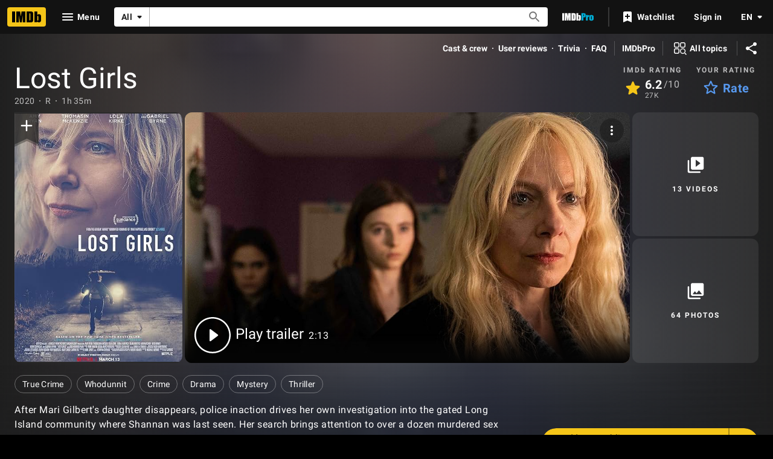

--- FILE ---
content_type: text/html; charset=UTF-8
request_url: https://www.imdb.com/title/tt3111426/?ref_=nm_ov_bio_lk
body_size: 2209
content:
<!DOCTYPE html>
<html lang="en">
<head>
    <meta charset="utf-8">
    <meta name="viewport" content="width=device-width, initial-scale=1">
    <title></title>
    <style>
        body {
            font-family: "Arial";
        }
    </style>
    <script type="text/javascript">
    window.awsWafCookieDomainList = [];
    window.gokuProps = {
"key":"AQIDAHjcYu/GjX+QlghicBgQ/7bFaQZ+m5FKCMDnO+vTbNg96AGe85MAbDryaCIv+G5hkV9fAAAAfjB8BgkqhkiG9w0BBwagbzBtAgEAMGgGCSqGSIb3DQEHATAeBglghkgBZQMEAS4wEQQMfqv/41xp8mxCyZaoAgEQgDtphphf91j3ohtIdrkcZhOjtKVdO6T7EOagds3zsYaLwQPIN8cNivfF/va6SSQpupzbviLhd9a0ZTvohw==",
          "iv":"D5498gFPygAAAMcH",
          "context":"MiWHyiw2HdBMhJc23ifsaOweml+3BsnJk3mfBKLNXdG4LHkfjA1W9b75Wv6oq98HkTt9YJACR8H+CIER1bm7Xr+7E3hPXsIoA3rAevTBtgqXXEwCGFh5ga1yQA6cDGqUyTf+N0HXSstBg3DG8E6FmKR8veFqA59r7IKgl166ubpK4vdv2bk1hpp6vK8QKg/IOFPlQXBlhM1nN0UsCZoyFfouiRsA4I5ohNRPkxKHIWVC+mvvbFm/jpHguXPiSvpnaTc99m/kN/v/mnU4S9Iiu42H9aBhpudO7zn70ju40h85C/IlEiQJHeOifJ6ASTeBbjLlhiBfs5GXqUNQ09s/iytScJeCiabHqPELCxGuljc+yk5ez+UR6jvmGow4UBDAUlgXkqcvibPti36cgth4YwZ7hDtvDXTh8veieFpYO0s+hF7/KW3m4eL/JIp5n0qPNyES2j9FxEJbuCgW2KdrGPIxRWwBPdqL6AU9/fNS4h7mBrcnMhBq3C4kPvSq4HiSYouqkctgJPonAIVpelzHlk69rZpvlctW1Q1iW4OLpptzGRoBg2VDbipz5wjluH5aivyCuBhKkkHmWxQlzwWmoW/BFUGVuVIUSbIdFcTIRxnuJigEYxjmQaPOoSKaw/9Q5qCEZPnon0urCb8N+iUE+2v0BKyXxauxOTGBBMdtfk7PbJn/p6Y/aeIwxgfQeJMUr4brZUkbV5Wr/eQ2o0uTRQ+GcKrrWmWI5UwiEBrFU6ESlnpuNslrow=="
};
    </script>
    <script src="https://1c5c1ecf7303.a481e94e.us-east-2.token.awswaf.com/1c5c1ecf7303/e231f0619a5e/0319a8d4ae69/challenge.js"></script>
</head>
<body>
    <div id="challenge-container"></div>
    <script type="text/javascript">
        AwsWafIntegration.saveReferrer();
        AwsWafIntegration.checkForceRefresh().then((forceRefresh) => {
            if (forceRefresh) {
                AwsWafIntegration.forceRefreshToken().then(() => {
                    window.location.reload(true);
                });
            } else {
                AwsWafIntegration.getToken().then(() => {
                    window.location.reload(true);
                });
            }
        });
    </script>
    <noscript>
        <h1>JavaScript is disabled</h1>
        In order to continue, we need to verify that you're not a robot.
        This requires JavaScript. Enable JavaScript and then reload the page.
    </noscript>
</body>
</html>

--- FILE ---
content_type: application/javascript
request_url: https://dqpnq362acqdi.cloudfront.net/_next/static/chunks/694-e3b210afc34906af.js
body_size: 9882
content:
"use strict";(self.webpackChunk_N_E=self.webpackChunk_N_E||[]).push([[694],{21455:function(e,t,i){i.d(t,{o:function(){return d}});var a=i(52322),n=i(88169);i(2784);var r=i(19596),o=i(75824),l=i(83163),s=i(48687);let d=e=>{let{cardTitle:t,text:i,reactNodeText:r,href:d,testId:f,expandActionLogger:m,listContent:y}=e,g=(0,o.N)({id:"common_ariaLabels_seeMore",defaultMessage:"See more"}),v=i?(0,a.jsx)(c,{html:i}):r,h=(0,s.hg)({weblabID:l.lh.IMDB_NEXT_COMPACTVERSION_1304551,treatments:{T1:!0}});return(0,a.jsx)(d?p:u,{topPadding:h?"xs":"none",bottomPadding:h?"xs":"none",borderType:"line",children:(0,a.jsx)(n.MetaDataList,{dividers:"none",children:(0,a.jsx)(n.MetaDataListItem,{labelTitle:t,labelLink:d,labelLinkAriaLabel:g,listContent:y,display:"stacked","data-testid":f,overflowTextProps:{height:"short",bgContext:"listCard",onRemoveOverlay:m,clickAriaLabel:g},children:v})})})},c=(0,r.default)(n.HTMLContent).withConfig({componentId:"sc-6cb374f1-0"})(["display:block;"]);t.Z=d;let p=(0,r.default)(n.ListCard).withConfig({componentId:"sc-6cb374f1-1"})(["padding-right:0;"]),u=(0,r.default)(n.ListCard).withConfig({componentId:"sc-6cb374f1-2"})(["padding-right:1rem;"])},64370:function(e,t,i){function a(e,t,i){return t&&i&&i.inIframeAddLink&&i.notInIframeAddLink?{[t]:{[e]:{addUrls:{isInIframeLink:i.inIframeAddLink,notInIframeLink:i.notInIframeAddLink}}}}:{}}function n(e,t,i){let a,n;return t&&i&&(i.inIframeEditLink&&i.notInIframeEditLink&&(a={isInIframeLink:i.inIframeEditLink,notInIframeLink:i.notInIframeEditLink}),i.inIframeReportLink&&i.notInIframeReportLink&&(n={isInIframeLink:i.inIframeReportLink,notInIframeLink:i.notInIframeReportLink}),a&&n)?{[t]:{[e]:{editUrls:a,reportUrls:n}}}:{}}i.d(t,{D:function(){return a},V:function(){return n}})},63083:function(e,t,i){i.d(t,{rC:function(){return m}});var a=i(52322);i(2784);var n=i(88169),r=i(75824);let o={id:"common_details_officialSites_defaultSiteLabel",defaultMessage:"Official Site"},l={id:"common_details_officialSites",defaultMessage:"{siteCount, plural, one {Official site} other {Official sites}}"},s={id:"common_ariaLabels_seeMore",defaultMessage:"See more"};var d=i(23906),c=i(11438),p=i(14438),u=i(1833);let f=()=>{let e=(0,d.wL)("OfficialSites"),t=(0,p.z7)();return async i=>{let{externalUrl:a,id:n,ev:r}=i;r.preventDefault(),r.stopPropagation();try{let e=await (0,u.zG)(a);t({refMarkerSuffix:c.Cd.EXTERNAL,pageAction:e,id:n})}catch(t){e.error("failed to resolve domainBasedPageAction for openExternalLink",t)}finally{window.open(a,"_blank")}}},m=e=>{let{id:t,seeMoreLink:i,officialSites:d}=e,c=(0,r.N)(l,{siteCount:d.externalLinks.length}),p=(0,r.N)(o),u=(0,r.N)(s),m=f();if(0===d.externalLinks.length)return null;let y=d.externalLinks.map(e=>{let i=e.region?` (${e.region})`:"";return{text:e.label&&`${e.label}${i}`||p,href:e.url,linkType:"external",onClick:i=>m({externalUrl:e.url,id:t,ev:i})}});return(0,a.jsx)(n.MetaDataListItem,{labelTitle:c,listContent:y,labelLink:d.total>2?i:void 0,labelLinkAriaLabel:u,"data-testid":"details-officialsites"})}},66519:function(e,t,i){i.d(t,{M:function(){return n}});var a=i(86704);let n={breakpoints:{below:{m:`@media screen and (max-width: ${a.breakpoints.breakpointsNumbers.m-1}px)`,l:"@media screen and (max-width: 975px)"},above:{l:"@media screen and (min-width: 976px)"},only:{m:`@media screen and (min-width: ${a.breakpoints.breakpointsNumbers.m}px) and (max-width: 975px)`,l:`@media screen and (min-width: 976px) and (max-width: ${a.breakpoints.breakpointsNumbers.xl-1}px)`}}}},64573:function(e,t,i){i.d(t,{e:function(){return g},Z:function(){return b}});var a=i(52322),n=i(72779),r=i.n(n),o=i(2784),l=i(46138),s=i(19596),d=i(88169),c=i(82925),p=i(86704),u=i(91359),f=i(55634),m=i(59002);let y={UPSELL:"pro-upsell",LABEL:"pro-upsell__label",LOGO:"pro-upsell__logo",LINK:"pro-upsell__link"},g=e=>{let{className:t,message:i,href:n,hideLogo:s,preIcon:p,labelMessage:g,labelHref:b,"data-testid":T}=e,E=(0,l.Z)(),_=o.useContext(c.Theme),S=r()(y.UPSELL,t);return(0,a.jsx)(m.wW,{componentId:f.NG.ProUpsellLink,children:(0,a.jsxs)(v,{className:S,id:f.NG.ProUpsellLink,"data-testid":T,children:[g&&b&&(0,a.jsx)(I,{className:y.LABEL,href:b,text:g,inheritColor:!0}),!s&&(0,a.jsx)(h,{"aria-label":E.formatMessage(u.F.GO_TO,{target:"IMDbPro"}),href:b||n,target:"_blank",children:(0,a.jsx)(d.Logo,{className:r()(y.LOGO,`${y.LOGO}--${_.palette.name}`),variation:"imdbpro-color",width:54,height:18})}),(0,a.jsx)(P,{className:y.LINK,preIcon:p,href:n,text:i,type:"external"})]})})},v=s.default.div.withConfig({componentId:"sc-1feb23a9-0"})(["display:flex;"]),h=s.default.a.withConfig({componentId:"sc-1feb23a9-1"})(["margin-right:0.5rem;.pro-upsell__logo--dark{",";}.pro-upsell__logo--light{",";}"],(0,p.setPropertyToColorVar)("color","ipt-on-baseAlt-color"),(0,p.setPropertyToColorVar)("color","ipt-on-base-color")),P=(0,s.default)(d.TextLink).withConfig({componentId:"sc-1feb23a9-2"})(["",""],(0,p.setTypographyType)("subtitle")),I=(0,s.default)(d.TextLink).withConfig({componentId:"sc-1feb23a9-3"})([""," margin-right:0.5rem;&:hover{opacity:0.7;text-decoration:none;}"],(0,p.setTypographyType)("subtitle"));var b=g},32964:function(e,t,i){i.d(t,{W:function(){return a}});function a(e,t){let i=e.thumbnail;if(i&&i.url&&i.height&&i.width)return{url:i.url,maxHeight:i.height,maxWidth:i.width,caption:e.description?.value||t}}},87523:function(e,t,i){i.d(t,{Bm:function(){return s},HF:function(){return d},Wg:function(){return r},d:function(){return l}});var a=i(10081),n=i(36362);let r=(0,a.ZP)`
    ${n.p6}
    ${n.V4}
    fragment VideoSlateRootVideo on Video {
        ...SharedVideoRoot
        ...SharedVideoPlaybackUrls
        contentType {
            id
            displayName {
                value
            }
        }
    }
`,o=(0,a.ZP)`
    ${r}
    ${n.sq}
    fragment VideoSlateRelatedVideo on Video {
        ...VideoSlateRootVideo
        ...SharedVideoWebAd
        primaryTitle {
            titleType {
                canHaveEpisodes
            }
        }
    }
`,l=(0,a.ZP)`
    ${r}
    ${n.K8}
    fragment VideoSlateInitialVideo on Video {
        ...VideoSlateRootVideo
        ...SharedVideoPreviewUrls
    }
`,s=(0,a.ZP)`
    ${o}
    query SLATE_RELATED_VIDEOS(
        $viconsts: [ID!]!
        $userAgent: String!
        $pageType: String
        $subPageType: String
        $viewportSize: ViewPortSize
        $autoStartVideo: Boolean
        $useV2Ad: Boolean!
    ) {
        videos(ids: $viconsts) {
            ...VideoSlateRelatedVideo
        }
    }
`,d=(0,a.ZP)`
    ${n.sq}
    query SLATE_RELATED_VIDEO_IDS(
        $viconst: ID!
        $userAgent: String!
        $pageType: String
        $subPageType: String
        $viewportSize: ViewPortSize
        $autoStartVideo: Boolean
        $useV2Ad: Boolean!
    ) {
        video(id: $viconst) {
            ...SharedVideoWebAd
            relatedVideos(first: 30) {
                # Pagination is not currently supported

                edges {
                    node {
                        id
                    }
                }
            }
        }
    }
`},53148:function(e,t,i){i.d(t,{$0:function(){return eK}});var a,n,r,o,l,s,d,c,p=i(52322),u=i(88169),f=i(98537),m=i.n(f),y=i(2784),g=i(46138),v=i(19596),h=i(25436),P=i(4027),I=i(27783),b=i(49996),T=i(11438),E=i(73202),_=i(38249),S=i(47290),w=i(81073),C=i(30626);let k=e=>t=>{e(t[0].isIntersecting)},x=e=>{let{playerInstance:t,playerRef:i}=e,[a,n]=(0,y.useState)(!1);(0,y.useEffect)(()=>{if(!t)return},[]),(0,y.useEffect)(()=>{if(!i?.current||!window.IntersectionObserver)return;let e=new IntersectionObserver(k(n),{threshold:.5});return e.observe(i.current),()=>{e.disconnect()}},[i]),(0,y.useEffect)(()=>{if(!i?.current)return;let e=(0,C.y)({isPlayerDismissed:!!t?.getIsPlayerDismissed(),hasUserInteracted:!!t?.getHasUserInteracted(),isMainPlayerInView:a,mainPlayerTopPosition:i.current.getBoundingClientRect().top});t?.setStickyPlayerActiveState(e)},[a])};var A=i(86958),L=i(85778);(a=l||(l={})).AUTO_PAUSE="vp-auto-pause",a.AUTO_PLAY="vp-auto-play";let N=(e,t,i,a)=>{a&&!e.hasPlayed()?e.play({pageAction:w.fZ.videoStart(t),refMarker:i}):e.hasPlayed()?e.play({pageAction:"vp-auto-play",refMarker:void 0}):e.play({pageAction:w.fZ.autoStart(t),refMarker:i})},V=e=>{let t=e.getLatestPlayerInteractionState();return t?.interactedAction==="pause"&&t?.interactionType==="interaction"},O=e=>{let{playerInstance:t,hasUserInteracted:i,permission:a,refMarker:n,isEnabled:r}=e,{isPreferenceEnabled:o}=(0,L.Oh)(),{pageConst:l}=(0,A.B)().context,[s,d]=(0,y.useState)(!1),[c,p]=(0,y.useState)(!1),[u,f]=(0,y.useState)(!1);(0,y.useEffect)(()=>{t&&(window.onbeforeunload=function(){p(!0),t.stop()})},[t]),(0,y.useEffect)(()=>{t&&s&&r&&!c&&!i&&!o&&(t?.getIsStickyPlayerActive()||t.stop(),f(!0))},[o]),(0,y.useEffect)(()=>{if(t&&r&&!c&&(o&&!u||i)){if(!s){N(t,l,n,i),d(!0);return}a!==E.y.GRANTED||V(t)?t.pause({pageAction:"vp-auto-pause"}):N(t,l,n,i)}},[t,i,r,a,o,u,c])};var R=i(78482),M=i(71033);(n=s||(s={})).READY="READY",n.PLAYING="PLAYING",n.NAVIGATING="NAVIGATING",n.COMPLETE="COMPLETE",n.STOPPED="STOPPED",n.HAS_BEEN_UNMUTED="HAS_BEEN_UNMUTED",n.HAS_NEXT_ITEM="HAS_NEXT_ITEM",n.PERMISSION_UPDATED="PERMISSION_UPDATED";let U=(e,t)=>{switch(t.type){case"READY":return{...e,isPlayerReady:!0};case"PLAYING":return{...e,isPlaying:!0,isPlaybackStopped:!1,isNavigating:!1,isPlaybackComplete:!1,hasPlayOccurred:!0};case"NAVIGATING":return{...e,isNavigating:!0};case"COMPLETE":return{...e,isPlaying:!1,isNavigating:e.hasNextPlaylistItem,isPlaybackComplete:!e.hasNextPlaylistItem};case"STOPPED":return{...e,isPlaying:!1,isPlaybackStopped:!0,isPlaybackComplete:!1};case"HAS_BEEN_UNMUTED":if(!e.hasPlayerBeenUnmuted)return{...e,hasPlayerBeenUnmuted:!0};return e;case"HAS_NEXT_ITEM":return{...e,hasNextPlaylistItem:t.payload};case"PERMISSION_UPDATED":return e.permission!==t.payload?{...e,permission:t.payload}:e}},D=(0,y.forwardRef)(function(e,t){let{video:i,hasNextPlaylistItem:a,hasPreviousPlaylistItem:n,assetName:r,locationRefMarker:o,hasBeenFirstInteracted:l,indicateFirstInteraction:s,handleVideoPlayerOnClick:d,className:c,...u}=e,{makeRefMarker:f}=(0,T.Lz)(),m=(0,y.useRef)(null),g=t||m,[v,h]=(0,y.useReducer)(U,{isPlayerReady:!1,isPlaying:!1,isNavigating:!1,isPlaybackComplete:!1,isPlaybackStopped:!1,hasPlayerBeenUnmuted:!1,hasPlayOccurred:!1,hasNextPlaylistItem:!!a,permission:E.y.PENDING});(0,y.useEffect)(()=>{h({type:"HAS_NEXT_ITEM",payload:!!a})},[a]);let P=!v.isNavigating&&(v.isPlaybackStopped||v.isPlaybackComplete);O({playerInstance:v.isPlayerReady?g.current?.playerInstance??null:null,isEnabled:!P,permission:v.permission,hasUserInteracted:v.hasPlayerBeenUnmuted,refMarker:o}),(0,R.d)(v.isPlayerReady,v.hasPlayOccurred,"vp"),x({playerInstance:g.current?.playerInstance??null,playerRef:g.current?.containerRef});let I=y.useMemo(()=>(!!v.isPlaying||!!v.isNavigating)&&!l,[v,l]);return(0,p.jsx)(j,{videoPlayerId:"inline",className:c,configPresetName:S.$.INLINE_VIDEO_PLAYBACK,ref:g,"data-testid":"inline-video-playback-container",video:i,assetName:r,refMarker:o,videoContainerOnClick:d,enableInlineReactions:!0,...u,onPlaylistItemUpdate:e=>{u.onPlaylistItemUpdate?.(e),h({type:"READY"})},onPlay:e=>{u?.onPlay?.(e),h({type:"PLAYING"})},onAdPlay:e=>{u?.onAdPlay?.(e),h({type:"PLAYING"})},onStop:e=>{u?.onStop?.(e),h({type:"STOPPED"})},onComplete:e=>{u?.onComplete?.(e),h({type:"COMPLETE"})},onMute:e=>{u?.onMute?.(e),e.eventData.mute||v.hasPlayerBeenUnmuted||(l||s?.(),h({type:"HAS_BEEN_UNMUTED"}),e.videoInstance.setHasUserInteracted(!0),(e.videoInstance.getState()===M.QT.playing||e.videoInstance.getState()===M.QT.buffering)&&e.videoInstance.play())},hasNextPlaylistItem:a,hasPreviousPlaylistItem:n,onNextPlaylistItem:e=>{h({type:"NAVIGATING"});let t=e.eventData?.trigger==="complete"?f([T.Cd.RELATED_VIDEO,{t:T.Cd.AUTOPLAY,n:1}]):f([T.Cd.NEXT,T.Cd.BUTTON]);e.videoInstance.businessMetricsReporter?.setPlayMetricContext(t),u?.onNextPlaylistItem?.(e)},onPreviousPlaylistItem:e=>{h({type:"NAVIGATING"}),e.videoInstance.businessMetricsReporter?.setPlayMetricContext(f([T.Cd.PREVIOUS,T.Cd.BUTTON])),u?.onPreviousPlaylistItem?.(e)},onPermissionUpdated:e=>{h({type:"PERMISSION_UPDATED",payload:e.eventData.permission}),u?.onPermissionUpdated?.(e)},unmuteButtonConfig:{show:I,isContainerButtonSize:!0,onClick:()=>{g.current?.playerInstance?.play({pageAction:w.oU.play})}}})}),j=(0,v.default)(_.Y).withConfig({componentId:"sc-3744c32c-0"})(["position:absolute;inset:0;z-index:6;"]);var B=i(80424),$=i(43212);let G=(0,y.forwardRef)(function(e,t){let{video:i,assetName:a,locationRefMarker:n,handleVideoPlayerOnClick:r,...o}=e,[l,s]=(0,y.useState)(!1),[d,c]=(0,y.useState)(!1),[u,f]=(0,y.useState)(!1),[m,g]=(0,y.useState)(!1),[v,h]=(0,y.useState)(E.y.PENDING),P=(0,y.useRef)(null),I=t||P;return O({playerInstance:I.current?.playerInstance??null,isEnabled:l&&!m,permission:v,hasUserInteracted:!1,refMarker:n}),(0,R.d)(l,u,"preview"),(0,p.jsx)(H,{videoPlayerId:"preview",configPresetName:S.$.NATIVE_VIDEO_PREVIEW,className:d?"show-videoPreview":"hide-videoPreview",playbackType:"preview",video:i,ref:I,"data-testid":"hero-media__video-preview-container",assetName:a,videoContainerOnClick:r,...o,onPlaylistItemUpdate:e=>{o.onPlaylistItemUpdate?.(e),s(!0)},onPlay:e=>{o?.onPlay?.(e),c(!0),f(!0)},onStop:e=>{o?.onStop?.(e),c(!1),g(!0)},onComplete:e=>{o?.onComplete?.(e),c(!1),g(!0)},onPermissionUpdated:e=>{o?.onPermissionUpdated?.(e),h(e.eventData.permission)}})}),H=(0,v.default)(_.Y).withConfig({componentId:"sc-d93d5925-0"})(["&.show-videoPreview{visibility:visible;opacity:1;transition:opacity 0.5s linear;}&.hide-videoPreview{visibility:hidden;opacity:0;transition:visibility 0s 0.5s,opacity 0.5s linear;}"]);var z=i(86704),Y=i(75824),F=i(14438),W=i(97622);let Z={OVERLAY:"videoPreview_preference_overlay",MENU:"videoPreview_preference_menu",BOTTOMSHEET:"videoPreview_preference_bottomsheet",BUTTON:"videoPreview_preference_button"},Q={buttonLabel:{id:"title_main_hero_media_videoPreviewPreference_buttonLabel",defaultMessage:"Video Preview Preference"},menuTitle:{id:"title_main_hero_media_videoPreviewPreference_menuTitle",defaultMessage:"Video previews"},switchAriaLabel:{id:"title_main_hero_media_videoPreviewPreference_switchAriaLabel",defaultMessage:"Video Preview Preference Options"},switchLabel:{id:"title_main_hero_media_videoPreviewPreference_switchLabel",defaultMessage:"Play a silent video preview when available"}},X={buttonLabel:{id:"title_main_hero_media_videoAutoplayPreference_buttonLabel",defaultMessage:"Video Autoplay Preference"},menuTitle:{id:"title_main_hero_media_videoAutoplayPreference_menuTitle",defaultMessage:"Video autoplay"},switchAriaLabel:{id:"title_main_hero_media_videoAutoplayPreference_switchAriaLabel",defaultMessage:"Video Autoplay Preference Options"},switchLabel:{id:"title_main_hero_media_videoAutoplayPreference_switchLabel",defaultMessage:"Play muted video automatically when available"}},q=e=>{let{experience:t}=e,{isPreferenceEnabled:i,setIsPreferenceEnabled:a}=(0,L.Oh)(),[n,r]=y.useState(!1),o=y.useRef(null),l=(0,F.EO)(),s="playback"===t?X:Q,d=(0,Y.N)(s.buttonLabel),c=(0,Y.N)(s.menuTitle),u=(0,Y.N)(s.switchAriaLabel),f=(0,Y.N)(s.switchLabel),m=(0,P.Vu)();return(0,p.jsxs)(p.Fragment,{children:[!!n&&(0,p.jsx)(er,{"data-testid":Z.OVERLAY}),(0,p.jsxs)(K,{ref:o,className:W.u.container,children:[(0,p.jsx)(J,{name:"more-vert",title:d,"aria-label":d,onClick:()=>r(!n),"data-testid":Z.BUTTON}),(0,p.jsx)(ea,{isOpen:n,setIsOpen:r,preferenceRef:o,children:(0,p.jsxs)(ee,{children:[(0,p.jsx)(et,{children:c}),(0,p.jsx)(ei,{ariaLabel:u,label:f,labelPosition:"left",baseColor:"baseAlt",checked:i,onChange:()=>{var e;a(e=!i),l({customPageMetadata:m,pageAction:e?"ap-select-on":"ap-select-off",refMarkerSuffix:T.Cd.EMPTY})}})]})})]})]})},K=v.default.div.withConfig({componentId:"sc-fc1f13f-0"})(["position:absolute;top:10px;right:10px;z-index:10;&.","{position:fixed;top:6px;transform:scale(0.8);}"],W.u.stickyActive),J=(0,v.default)(u.IconBorderButton).withConfig({componentId:"sc-fc1f13f-1"})(["border:0;padding:0.5rem;"]),ee=v.default.div.withConfig({componentId:"sc-fc1f13f-2"})(["",""],(0,z.setPropertyToColorVar)("color","ipt-on-baseAlt-textPrimary-color")),et=v.default.div.withConfig({componentId:"sc-fc1f13f-3"})(["",";margin-left:0.5rem;padding-left:0.5rem;margin-bottom:-0.5rem;"],(0,z.setTypographyType)("body")),ei=(0,v.default)(u.Switch).withConfig({componentId:"sc-fc1f13f-4"})(["",";"," white-space:normal;"],(0,z.setTypographyType)("bodySmall"),(0,z.setPropertyToColorVar)("color","ipt-on-baseAlt-textSecondary-color")),ea=e=>{let t=(0,u.useBreakpointsAsConfig)(),i=t.xs||t.s?es:en;return(0,p.jsx)(i,{...e})},en=e=>{let{isOpen:t,setIsOpen:i,preferenceRef:a,children:n}=e,r=e=>{!a.current||a.current.contains(e.target)||i(!1)};return y.useEffect(()=>(t?document.addEventListener("click",r,!0):document.removeEventListener("click",r,!0),()=>{document.removeEventListener("click",r,!0)}),[t]),(0,p.jsx)(eo,{isVisible:t,expandFrom:"top-right",mode:"anchored",menuID:"video-autoplay-preferences-menu-1",baseColor:"baseAlt",children:(0,p.jsx)(el,{"data-testid":Z.MENU,children:n})})},er=v.default.div.withConfig({componentId:"sc-fc1f13f-5"})(["position:absolute;width:100%;height:100%;z-index:9;cursor:unset;"]),eo=(0,v.default)(u.Menu).withConfig({componentId:"sc-fc1f13f-6"})(["top:45px;right:0px;width:350px;"]),el=v.default.div.withConfig({componentId:"sc-fc1f13f-7"})(["margin-top:0.5rem;margin-bottom:0.25rem;"]),es=e=>{let{isOpen:t,setIsOpen:i,children:a}=e;return(0,p.jsx)(u.BottomSheet,{isOpen:t,onCloseClicked:()=>i(!1),closePromptLabel:(0,Y.N)({id:"common_ariaLabel_closePrompt",defaultMessage:"Close Prompt"}),children:(0,p.jsx)(ed,{"data-testid":Z.BOTTOMSHEET,children:a})})},ed=v.default.div.withConfig({componentId:"sc-fc1f13f-8"})(["margin-top:1rem;"]);var ec=i(22372),ep=i(55306),eu=i(66724);(r=d||(d={})).Redirect="redirect",r.InlinePlaylist="inline-playlist",r.ClickToPlay="click-to-play",(o=c||(c={})).Preview="preview",o.Playback="playback",o.Static="static";let ef=e=>{let{constId:t,slateVideo:i,actionType:a,playbackPlayerInstance:n}=e,{pageConst:r}=(0,b.y)(),{videoSingleLinkBuilder:o}=(0,eu.WOb)(),{makeRefMarker:l}=(0,T.Lz)(),{isPreferenceEnabled:s,initialPreferenceHasSet:p}=(0,L.Oh)(),[u,f]=(0,y.useState)(!1),[m,g]=(0,y.useState)(!1),[v,h]=(0,y.useState)(!1),[P,I]=(0,y.useState)(!1),[E,_]=(0,y.useState)(!1),[S,C]=(0,y.useState)(c.Static),[k,x]=(0,y.useState)(T.Cd.EMPTY),A=()=>{if(a===d.ClickToPlay&&!P){x([T.Cd.PREVIOUS,T.Cd.HERO,T.Cd.VIDEO]);return}x(S===c.Preview?[T.Cd.PREVIOUS,T.Cd.HERO,T.Cd.VIDEO]:[T.Cd.HERO,T.Cd.VIDEO])},N=()=>{a===d.Redirect?C(c.Preview):a===d.ClickToPlay?P?C(c.Playback):C(c.Preview):a===d.InlinePlaylist&&C(c.Playback)};(0,y.useEffect)(()=>{a&&n&&s&&!m&&N()},[a,s,n]),(0,y.useEffect)(()=>{n&&(s||m||(g(!0),n?.getIsStickyPlayerActive()||C(c.Static)))},[s]),(0,y.useEffect)(()=>{A(),!n||S!==c.Static||n.getIsPlayerDismissed()||n.stop()},[S]),(0,y.useEffect)(()=>{p&&f(!s||a===d.ClickToPlay)},[a,p]);let V=()=>{h(!0)},O=S!==c.Static,R=S===c.Preview||S===c.Static,U=()=>{V(),n&&(n.setHasUserInteracted(!0),n.getIsAgeGateEnabled()||n.setControls(!0))};(0,y.useEffect)(()=>{E&&S===c.Playback&&n&&(D(),_(!1))},[S,E,n]);let D=()=>{if(U(),!n||(n.setIsPlayerDismissed(!1),n.getIsAgeGateEnabled()))return;n.setMute(!1);let e=n.getState()===M.QT.idle;n.play(e?{pageAction:w.fZ.videoStart(r),refMarker:l(k)}:void 0)},j=o({viconst:i.id,query:{playlistId:t},refSuffix:k}),B=(0,y.useMemo)(()=>a===d.Redirect?{href:j}:{onClick:()=>{C(c.Playback),I(!0),_(!0)}},[a,j]);return a?{videoSlateState:S,slateActionProps:B,handleVideoPlayerOnClick:()=>{let e=n?.getCanEnableStickyPlayer();!v&&e&&n?.reportVideoTapMetric(),U()},shouldShowVideoPlayer:O,shouldShowOverlay:R,hasBeenFirstInteracted:v,shouldEnableFirstVideoAd:u,indicatePreviewComplete:()=>{I(!0),C(c.Static)},indicateFirstInteraction:V,indicateVideoPlay:()=>{S!==c.Static||E||N()},indicateVideoPlayInterrupted:()=>{C(c.Static),n?.getIsPlayerDismissed()&&!u&&f(!0)}}:{videoSlateState:S,slateActionProps:void 0,handleVideoPlayerOnClick:void 0,shouldShowVideoPlayer:!1,shouldShowOverlay:!0,hasBeenFirstInteracted:!1,shouldEnableFirstVideoAd:!1,indicatePreviewComplete:void 0,indicateFirstInteraction:void 0,indicateVideoPlay:void 0,indicateVideoPlayInterrupted:void 0}};var em=i(72579),ey=i.n(em),eg=i(41174),ev=i(72871),eh=i(83163),eP=i(27627),eI=i(48687),eb=i(87523);let eT=(e,t)=>{let i=[...e],a=[];for(;i.length;)a.push(i.splice(0,t));return a},eE=(e,t,i)=>{if(!e)return[];let a=t?.videos?.filter(e=>e?.playbackURLs?.length)??[],n=i?.filter(t=>t.id!==e.id)??[];return[e].concat(n).concat(a)},e_=e=>{let{primaryVideo:t,shouldPauseQuery:i,enableFirstVideoAd:a}=e,{pageType:n,subPageType:r}=(0,b.y)(),{context:o}=(0,A.B)(),l=(0,eI.OO)(eh.lh.IMDB_AD_IAG_VIDEO_AD_URLS_1285119,o),[s,d]=(0,y.useState)(0),[c,p]=(0,y.useState)(!1),[u,f]=(0,y.useState)(0),[m]=(0,eg.E8)({query:eb.HF,variables:{viconst:t.id,userAgent:(0,eP.i)()??"",pageType:n,subPageType:r,viewportSize:void 0,autoStartVideo:!0,useV2Ad:l},pause:i,context:{personalized:!0,serverSideCacheable:!1}}),g=(0,y.useMemo)(()=>{if(m.data)return eT(ey()(m.data,"video.relatedVideos.edges",[]).map(e=>e.node.id),3)},[m.data]),v=(0,y.useMemo)(()=>{if(!m.data)return m.fetching?void 0:t;let e=t;return a&&m.data?.video?.webAdURL&&(e={...t,webAdURL:m.data?.video?.webAdURL}),e},[m.error,m.data,a]),h=(0,ev.NE)({query:eb.Bm,variables:{viconsts:g?.[s]??[],userAgent:(0,eP.i)()??"",pageType:n,subPageType:r,viewportSize:void 0,autoStartVideo:!0,useV2Ad:l},pause:!g?.[s]||!v||i,resolveEdges:(e,t)=>eE(v,e,t),context:{personalized:!0,serverSideCacheable:!1}});return(0,y.useEffect)(()=>{h.isFetching&&f(u+1)},[h.isFetching]),(0,y.useEffect)(()=>{v?.webAdURL&&!c&&a&&(h.refreshEdges(),p(!0))},[v?.webAdURL]),(0,y.useEffect)(()=>{if(h.isFetching||u<=s)return;let e=h.items?.length??0,t=g?.length??0;if(h.currentIndex>=e-2){let e=s+1;e<=t-1&&d(e)}},[h.currentIndex,h.items]),{...h,currentItem:h.items?.length?h.currentItem:v}};var eS=i(32964);let ew=e=>{let t=e?.name?.value,i=(0,Y.N)(t?{id:"common_video_watch_text",defaultMessage:"Watch {videoTitle}"}:{id:"common_video_watch_text_fallback",defaultMessage:"Watch video"},{videoTitle:t});return{image:e?(0,eS.W)(e,i):void 0,label:i}},eC={SHOW_CONTAINER:"videoPlayerSlate__show-player",HIDE_CONTAINER:"videoPlayerSlate__hide-player"},ek=v.default.div.withConfig({componentId:"sc-a8171828-0"})(["position:absolute;top:0;left:0;width:100%;height:100%;&.","{visibility:visible;opacity:1;transition:opacity 0.3s linear;}&.","{visibility:hidden;opacity:0;transition:visibility 0s 0.3s,opacity 0.3s linear;}"],eC.SHOW_CONTAINER,eC.HIDE_CONTAINER);var ex=i(72779),eA=i.n(ex),eL=i(69380),eN=i(60547),eV=i(17708);let eO="video-player__slate-play-icon",eR="videoplayer__slate-overlay-content",eM="videoplayer__slate-inline-playlist",eU="videoplayer__slate-reactions",eD={SLATE_ACTION_TEXT:"video-player-slate-action-text",SLATE_RUNTIME:"video-player-slate-runtime",SLATE_TEXT:"video-player-slate-text",SLATE_OVERLAY:"video-player-slate-overlay",SLATE_REACTIONS:"video-player-slate-reactions"};var ej=i(66519),eB=i(95441);let e$=(0,v.default)(u.Slate.Overlay).withConfig({componentId:"sc-9e7a6c35-0"})(["padding-left:calc("," + "," + ",");background:linear-gradient( to top,transparent 3.3rem,"," 3.5rem,transparent 6.5rem );padding-bottom:",";font-size:2.25rem;&.","{justify-content:flex-end;flex-grow:1;.","{flex-grow:1;align-items:stretch;}}","{padding-left:",";font-size:2.75rem;background:none;}","{justify-content:flex-start;padding-left:",";font-size:3rem;}","{font-size:3.75rem;}.","{width:calc(3rem + 5%);height:3rem;padding-left:5%;","{width:3.75rem;height:3.75rem;padding-left:0;}","{position:static;height:3rem;width:3rem;margin:0;margin-right:0.5rem;}","{height:3.75rem;width:3.75rem;}}&.","{background:linear-gradient( to top,transparent 0rem,"," 0rem,transparent 3rem );justify-content:flex-start;padding-left:1rem;.","{","{width:3rem;padding-left:0;}}}"],"25vw",z.spacing.m,z.spacing.m,(0,z.getColorVarValue)("ipt-baseAlt-shade3-color"),z.spacing.m,eU,eR,z.mediaQueries.breakpoints.above.m,z.spacing.s,ej.M.breakpoints.above.l,z.spacing.m,z.mediaQueries.breakpoints.above.xl,eO,z.mediaQueries.breakpoints.above.m,ej.M.breakpoints.above.l,z.mediaQueries.breakpoints.above.xl,eM,(0,z.getColorVarValue)("ipt-baseAlt-shade3-color"),eO,z.mediaQueries.breakpoints.below.m),eG=v.default.div.withConfig({componentId:"sc-9e7a6c35-1"})([""," padding-right:",";."," &{flex-grow:1;display:grid;align-items:center;padding-right:0;}"],(0,z.setTypographyType)("body"),z.spacing.m,eU);v.default.div.withConfig({componentId:"sc-9e7a6c35-2"})(["margin-bottom:0;"]),v.default.span.withConfig({componentId:"sc-9e7a6c35-3"})([""," margin-right:",";","{"," font-weight:400;}"],(0,z.setTypographyType)("body"),z.spacing.xs,ej.M.breakpoints.above.l,(0,z.setTypographyType)("headline5"));let eH=v.default.span.withConfig({componentId:"sc-9e7a6c35-4"})([""," ",""],(0,z.setTypographyType)("body"),(0,z.setPropertyToColorVar)("color","ipt-on-baseAlt-textPrimary-color")),ez=v.default.span.withConfig({componentId:"sc-9e7a6c35-5"})([""," margin-right:",";","{"," font-weight:400;}"],(0,z.setTypographyType)("body"),z.spacing.xs,z.mediaQueries.breakpoints.above.l,(0,z.setTypographyType)("headline5")),eY=v.default.div.withConfig({componentId:"sc-9e7a6c35-6"})([""," "," "," ","{"," ","}","{","}"],(0,z.setTypographyType)("copyright"),(0,z.setPropertyToColorVar)("color","ipt-on-baseAlt-textSecondary-color"),(0,eB.S)(2),z.mediaQueries.breakpoints.above.l,(0,z.setTypographyType)("bodySmall"),(0,eB.S)(1),z.mediaQueries.breakpoints.above.xl,(0,z.setTypographyType)("body")),eF=e=>{let{slateVideo:t,slateActionOverwriteText:i,isVideoInlinePlaylist:a}=e,n=(0,g.Z)(),r=(0,eV.Z)({videoName:t?.name.value??"",contentTypeId:t?.contentType?.id,originalTitleText:t?.primaryTitle?.originalTitleText?.text,titleText:t?.primaryTitle?.titleText?.text,releaseYear:t?.primaryTitle?.releaseYear,canHaveEpisodes:t?.primaryTitle?.titleType?.canHaveEpisodes}),o=(0,y.useMemo)(()=>{if(i)return i;let e=t?.contentType?.displayName?.value;return n.formatMessage(e?{id:"common_video_play",defaultMessage:"Play {videoType}"}:{id:"common_video_play_fallback",defaultMessage:"Play video"},{videoType:e?.toLowerCase()})},[i]);return(0,p.jsx)(e$,{iconName:"play-circle-outline-large-inline",iconType:"inline",iconPlacement:"centered",iconClassName:eO,"data-testid":eD.SLATE_OVERLAY,contentClassName:eR,className:eA()({[eM]:a,[eU]:!0}),children:(0,p.jsxs)(eG,{children:[(0,p.jsxs)(eZ,{children:[(0,p.jsx)(ez,{"data-testid":eD.SLATE_ACTION_TEXT,children:o}),!!t.runtime&&(0,p.jsx)(eH,{"data-testid":eD.SLATE_RUNTIME,children:(0,eN.L)(t.runtime.value)}),(0,p.jsx)(eY,{"data-testid":eD.SLATE_TEXT,children:r})]}),(0,p.jsx)(eW,{entityType:"video",associatedConstId:t.id,testIdSuffix:eD.SLATE_REACTIONS})]})})},eW=(0,v.styled)(eL.I).withConfig({componentId:"sc-dd16be7d-0"})(["place-self:flex-end flex-end;grid-column:2;"]),eZ=v.styled.div.withConfig({componentId:"sc-dd16be7d-1"})(["grid-column:1;"]),eQ="hide-player",eX=h.PageType.VIDEO,eq=h.SubPageType.VIDEO_INLINE_PAGE,eK=e=>(0,p.jsx)(L.F1,{children:(0,p.jsx)(eJ,{...e})}),eJ=e=>{let t=(0,g.Z)(),i=(0,y.useRef)(null),{pageType:a,subPageType:n}=(0,b.y)(),[r,o]=(0,y.useState)(!1),[l,s]=(0,y.useState)(!1),[f,v]=(0,y.useState)(!1),[h,I]=(0,y.useState)(void 0),T=ew(e.primaryVideo),E=(0,ec.w)(),_=(0,y.useRef)((0,u.useBreakpointsAsConfig)()),{videoSlateState:S,slateActionProps:w,shouldShowOverlay:C,shouldShowVideoPlayer:k,handleVideoPlayerOnClick:x,hasBeenFirstInteracted:A,shouldEnableFirstVideoAd:L,indicateFirstInteraction:N,indicateVideoPlay:V,indicatePreviewComplete:O,indicateVideoPlayInterrupted:R}=ef({constId:e.id,slateVideo:e.primaryVideo,actionType:h,playbackPlayerInstance:r?i.current?.playerInstance:null});(0,y.useEffect)(()=>{if(!_.current)return;let e=d.Redirect;E&&(e=d.InlinePlaylist,_.current.xs&&(e=d.ClickToPlay)),I(e)},[_]);let{currentItem:M,gotoNextItem:U,gotoPreviousItem:D,hasNextItem:j,hasPreviousItem:B}=e_({primaryVideo:e.primaryVideo,shouldPauseQuery:!E,enableFirstVideoAd:L}),$=S===c.Preview;(0,y.useEffect)(()=>{A&&v(!0)},[A]);let G=E?e.primaryVideo.playbackURLs&&e.primaryVideo.playbackURLs.length>0:e.primaryVideo.previewURLs&&e.primaryVideo.previewURLs.length>0,H=y.useMemo(()=>M||{...e.primaryVideo,playbackURLs:[],previewURLs:void 0},[M,e.primaryVideo]),z=(0,p.jsxs)(p.Fragment,{children:[!!G&&(0,p.jsx)(ek,{"data-testid":e.containerTestId,className:k&&(f||l)?eC.SHOW_CONTAINER:eC.HIDE_CONTAINER,children:(0,p.jsx)(e0,{initialVideo:e.primaryVideo,playlistVideo:H,ref:i,assetName:"INLINE_HERO",actionType:h,videoSlateState:S,locationRefMarker:e.locationRefMarker,hasBeenFirstInteracted:A,startVideoPlayback:w?.onClick,indicateFirstInteraction:N,handleVideoPlayerOnClick:x,onReady:()=>{o(!0)},onPlay:()=>{v(!0),V?.()},onAdPlay:()=>{v(!0),V?.()},onStop:()=>{v(!1),R?.(),$&&O?.()},onComplete:()=>{j||v(!1),$&&O?.()},onNextPlaylistItem:()=>{U()},onPreviousPlaylistItem:()=>{D()},hasNextPlaylistItem:j,hasPreviousPlaylistItem:B,onPlayerDismiss:e=>{let{eventData:{dismissed:t}}=e;t&&R?.()},onAgeGate:e=>{let{eventData:{enabled:t}}=e;s(t)}})}),!!(C||!f&&k)&&(0,p.jsx)(eF,{slateVideo:e.primaryVideo,slateActionOverwriteText:$&&f?(()=>{let i=e.primaryVideo.contentType?.displayName.value;return t.formatMessage(i?{id:"common_video_play_with_sound",defaultMessage:"Play {videoType} with sound"}:{id:"common_video_play_with_sound_fallback",defaultMessage:"Play video with sound"},{videoType:i?.toLowerCase()})})():"",isVideoInlinePlaylist:E||e.forceInlinePlaylistOverlay})]}),Y=m()({imageProps:{imageModel:T?.image,loading:"eager"},ariaLabel:T.label,dynamicWidth:!0},e.wrapperComponentOverrides,{className:`${E?e.wrapperComponentOverrides?.inlineClassName:void 0} ${e.wrapperComponentOverrides?.className}`},w),F=e.wrapperComponentType||e2,W=(0,p.jsx)(F,{...Y,children:z});return(0,p.jsxs)(P.mW,{value:{pageType:E?eX:a,subPageType:E?eq:n,id:E&&M?M.id:e.primaryVideo.id},children:[(0,p.jsx)(q,{experience:h===d.InlinePlaylist?"playback":"preview"}),W]})},e0=(0,y.forwardRef)(function(e,t){let{initialVideo:i,playlistVideo:a,assetName:n,locationRefMarker:r,videoSlateState:o,actionType:l,hasBeenFirstInteracted:s,hasNextPlaylistItem:f,hasPreviousPlaylistItem:m,...g}=e,v=(0,I.V)(),h=(0,y.useRef)(null),P=(0,y.useRef)(null),[b,T]=(0,y.useState)(!1),[E,_]=(0,y.useState)(!1),[S,w]=(0,y.useState)(!1),C=(l===d.Redirect||l===d.ClickToPlay)&&!b,k=l===d.InlinePlaylist||l===d.ClickToPlay;if((0,y.useEffect)(()=>{if(t)switch(l){case d.InlinePlaylist:case d.ClickToPlay:t.current=P.current;break;case d.Redirect:t.current=h.current;break;default:t.current=null}}),(0,y.useEffect)(()=>{s&&h.current?.playerInstance?.stop()},[s]),(0,y.useEffect)(()=>{o===c.Playback&&T(!0)},[o]),v)return(0,p.jsx)($.G,{video:i});let{onNextPlaylistItem:x,onPreviousPlaylistItem:A,indicateFirstInteraction:L,handleVideoPlayerOnClick:N,...V}=g;return(0,p.jsxs)(p.Fragment,{children:[(0,p.jsx)(B.k,{}),!!C&&(0,p.jsx)(G,{video:i,assetName:n+"_preview",locationRefMarker:r,...V,onComplete:e=>{g?.onComplete?.(e),e.videoInstance.stop()},ref:h}),!!k&&(0,p.jsxs)(p.Fragment,{children:[!S&&(0,p.jsx)(e1,{backgroundImage:(0,ep.c)(a.thumbnail.url),"data-testid":"inline-video-start-loader",children:(0,p.jsx)(u.Loader,{})}),(0,p.jsx)(e3,{...e,video:a,className:o===c.Playback||b?void 0:eQ,onPlaylistItemUpdate:t=>{l===d.ClickToPlay&&s&&!E&&e.startVideoPlayback?.(),e.onPlaylistItemUpdate?.(t),w(!0)},onPlay:t=>{_(!0),e.onPlay?.(t)},onAdPlay:t=>{_(!0),e.onAdPlay?.(t)},assetName:n+"_playback",ref:P})]})]})}),e1=v.default.div.withConfig({componentId:"sc-e324ee66-0"})(["position:absolute;top:0;left:0;right:0;bottom:0;display:flex;justify-content:center;align-items:center;background:linear-gradient(rgba(0,0,0,0.6),rgba(0,0,0,0.6)),url(",");background-position:center;background-size:cover;background-repeat:no-repeat;z-index:7;"],e=>e.backgroundImage),e3=(0,v.default)(D).withConfig({componentId:"sc-e324ee66-1"})(["&.","{display:none;}"],eQ),e2=(0,v.default)(u.Slate).withConfig({componentId:"sc-e324ee66-2"})(["cursor:pointer;"])},22372:function(e,t,i){i.d(t,{w:function(){return l}});var a=i(86958);let n=e=>{let t=(0,a.B)().context,i=t.sidecar?.localizationResponse?.geolocationCountryCode;return!!i&&e.includes(i)},r=["US","GB","CA","DE","IN"],o=()=>n(r),l=()=>o()}}]);